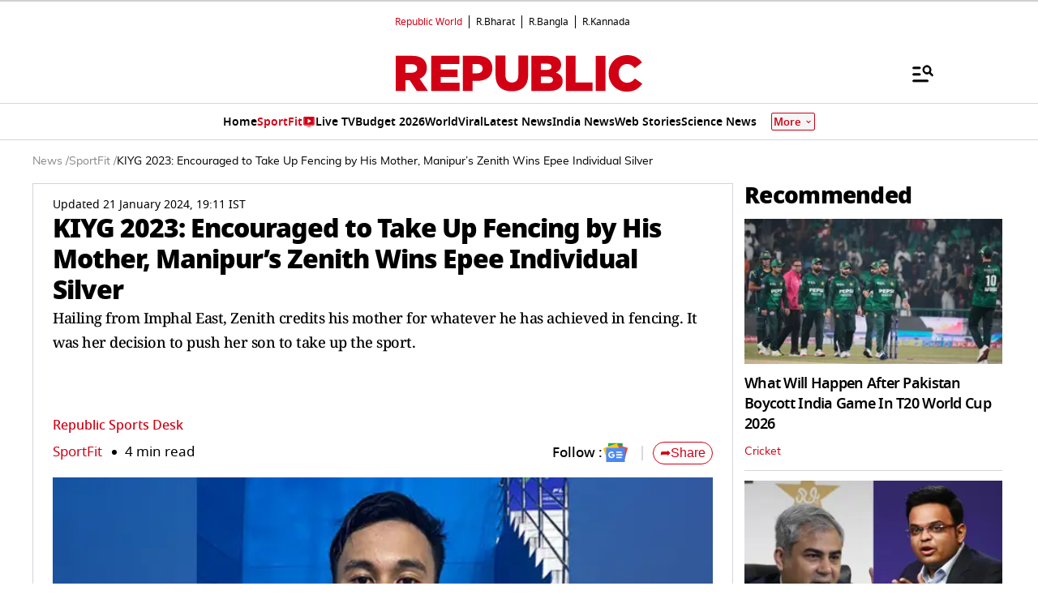

--- FILE ---
content_type: text/html; charset=utf-8
request_url: https://www.google.com/recaptcha/api2/aframe
body_size: 150
content:
<!DOCTYPE HTML><html><head><meta http-equiv="content-type" content="text/html; charset=UTF-8"></head><body><script nonce="-lgj92v3vlapQls_hkILpw">/** Anti-fraud and anti-abuse applications only. See google.com/recaptcha */ try{var clients={'sodar':'https://pagead2.googlesyndication.com/pagead/sodar?'};window.addEventListener("message",function(a){try{if(a.source===window.parent){var b=JSON.parse(a.data);var c=clients[b['id']];if(c){var d=document.createElement('img');d.src=c+b['params']+'&rc='+(localStorage.getItem("rc::a")?sessionStorage.getItem("rc::b"):"");window.document.body.appendChild(d);sessionStorage.setItem("rc::e",parseInt(sessionStorage.getItem("rc::e")||0)+1);localStorage.setItem("rc::h",'1770010501156');}}}catch(b){}});window.parent.postMessage("_grecaptcha_ready", "*");}catch(b){}</script></body></html>

--- FILE ---
content_type: application/javascript; charset=utf-8
request_url: https://fundingchoicesmessages.google.com/f/AGSKWxXEiXSoJHA2Cguj0HqZTHNGQsVzHKAGh9Z29CmyIJOgIoijKTSFT0-iaCio8GDtWgBbCJPXDMeHbwBT-atwCd_S9TgrT9RDyFZ-gl64dq7sPMymrnm3XcJVPTlnnNLPr48_Zv1WCfPuceJ_BK5Vcy2NZhe15JmYmq2qntQoinJizOTfbK9WZlE1BRPS/_/ads/swfobject./CME-ad-/articleSponsorDeriv_/pencilad._web-advert.
body_size: -1286
content:
window['5e4b8d5d-f6ba-451f-8fb0-7bddabcdb926'] = true;

--- FILE ---
content_type: text/javascript
request_url: https://www.republicworld.com/_app/immutable/chunks/DisplayAd.CJD88IeG.js
body_size: 1488
content:
import{s as t,f as a,j as s,p as o,d,r as e,i as l,n as i,w as n,h as r,l as u,B as c,t as h,k as p}from"./scheduler.CytjAwvu.js";import{S as m,i as w,b as v,d as g,m as f,a as A,t as b,e as C}from"./index.DDegAWE3.js";import"./environmentConfig.Ck6yGs8a.js";import{p as S}from"./utils.CnKeVfVd.js";function k(t){let n;return{c(){n=a("div"),this.h()},l(t){n=s(t,"DIV",{id:!0}),o(n).forEach(d),this.h()},h(){e(n,"id",t[2])},m(t,a){l(t,n,a)},p:i,d(t){t&&d(n)}}}function $(t){let i,n,p,m,w,v,g,f;return{c(){i=a("amp-ad"),n=a("div"),p=r(),m=a("div"),this.h()},l(t){i=s(t,"AMP-AD",{width:!0,height:!0,type:!0,"data-slot":!0,"data-multi-size":!0});var a=o(i);n=s(a,"DIV",{placeholder:!0}),o(n).forEach(d),p=u(a),m=s(a,"DIV",{fallback:!0}),o(m).forEach(d),a.forEach(d),this.h()},h(){var a,s,o,d,l;e(n,"placeholder",""),e(m,"fallback",""),c(i,"width",w=(null==(a=t[1])?void 0:a.width)??"300"),c(i,"height",v=(null==(s=t[1])?void 0:s.height)??"250"),c(i,"type","doubleclick"),c(i,"data-slot",g=null==(o=t[1])?void 0:o.slot),c(i,"data-multi-size",f=(null==(d=t[1])?void 0:d.width)+"x"+(null==(l=t[1])?void 0:l.height))},m(t,a){l(t,i,a),h(i,n),h(i,p),h(i,m)},p(t,a){var s,o,d,e,l;2&a&&w!==(w=(null==(s=t[1])?void 0:s.width)??"300")&&c(i,"width",w),2&a&&v!==(v=(null==(o=t[1])?void 0:o.height)??"250")&&c(i,"height",v),2&a&&g!==(g=null==(d=t[1])?void 0:d.slot)&&c(i,"data-slot",g),2&a&&f!==(f=(null==(e=t[1])?void 0:e.width)+"x"+(null==(l=t[1])?void 0:l.height))&&c(i,"data-multi-size",f)},d(t){t&&d(i)}}}function y(t){let n;function r(t,a){return t[0]?$:k}let u=r(t),c=u(t);return{c(){n=a("div"),c.c(),this.h()},l(t){n=s(t,"DIV",{class:!0});var a=o(n);c.l(a),a.forEach(d),this.h()},h(){e(n,"class","adWrap")},m(t,a){l(t,n,a),c.m(n,null)},p(t,[a]){u===(u=r(t))&&c?c.p(t,a):(c.d(1),c=u(t),c&&(c.c(),c.m(n,null)))},i:i,o:i,d(t){t&&d(n),c.d()}}}function q(t,a,s){var o;let{adslot:d={}}=a,{usageCount:e=0}=a,{isAmp:l=!1}=a,{dataSlot:i=""}=a,{directload:r=0}=a,{type:u=null}=a,{background:c=!1}=a;const h=()=>"ad_"+Math.random().toString(36).slice(2),p=e>=1?(null==(o=null==d?void 0:d.id)?void 0:o.slice(0,-1))+h():(null==d?void 0:d.id)||h(),m={...d,size:S(d.size),elementId:p,refresh:!1,onViewport:"false"==d.onViewport||0==d.onViewport,background:!!c,collapse:!0};return n((()=>{var t;t=()=>{var t;window&&(r?null==(t=window.loadDirectAds)||t.call(window,p,d.slot,m.size,m.refresh,m.onViewport,!0,c):"TOP"===u?(window.onTopLoadAdsRequestAds||(window.onTopLoadAdsRequestAds=[]),window.onTopLoadAdsRequestAds.push(m)):"SCROLL"===u?(window.onScrollLoadAdsRequestAds||(window.onScrollLoadAdsRequestAds=[]),window.onScrollLoadAdsRequestAds.push(m)):(window.normalRequestAds||(window.normalRequestAds=[]),window.normalRequestAds.push(m)))},"undefined"!=typeof window&&("requestIdleCallback"in window?window.requestIdleCallback(t):setTimeout(t,1))})),t.$$set=t=>{"adslot"in t&&s(3,d=t.adslot),"usageCount"in t&&s(4,e=t.usageCount),"isAmp"in t&&s(0,l=t.isAmp),"dataSlot"in t&&s(1,i=t.dataSlot),"directload"in t&&s(5,r=t.directload),"type"in t&&s(6,u=t.type),"background"in t&&s(7,c=t.background)},[l,i,p,d,e,r,u,c]}class R extends m{constructor(a){super(),w(this,a,q,y,t,{adslot:3,usageCount:4,isAmp:0,dataSlot:1,directload:5,type:6,background:7})}}function V(t){let o,i="Advertisement";return{c(){o=a("h6"),o.textContent=i,this.h()},l(t){o=s(t,"H6",{class:!0,"data-svelte-h":!0}),"svelte-70vggh"!==p(o)&&(o.textContent=i),this.h()},h(){e(o,"class","svelte-tb5ond")},m(t,a){l(t,o,a)},d(t){t&&d(o)}}}function D(t){let i,n,c,p,m,w=t[5]&&V();return p=new R({props:{adslot:t[0],usageCount:t[1],isAmp:t[2],dataSlot:t[3],directload:t[4],type:t[6]}}),{c(){i=a("div"),w&&w.c(),n=r(),c=a("div"),v(p.$$.fragment),this.h()},l(t){i=s(t,"DIV",{class:!0});var a=o(i);w&&w.l(a),n=u(a),c=s(a,"DIV",{class:!0});var e=o(c);g(p.$$.fragment,e),e.forEach(d),a.forEach(d),this.h()},h(){e(c,"class","adWrap svelte-tb5ond"),e(i,"class","adWidget svelte-tb5ond")},m(t,a){l(t,i,a),w&&w.m(i,null),h(i,n),h(i,c),f(p,c,null),m=!0},p(t,[a]){t[5]?w||(w=V(),w.c(),w.m(i,n)):w&&(w.d(1),w=null);const s={};1&a&&(s.adslot=t[0]),2&a&&(s.usageCount=t[1]),4&a&&(s.isAmp=t[2]),8&a&&(s.dataSlot=t[3]),16&a&&(s.directload=t[4]),64&a&&(s.type=t[6]),p.$set(s)},i(t){m||(A(p.$$.fragment,t),m=!0)},o(t){b(p.$$.fragment,t),m=!1},d(t){t&&d(i),w&&w.d(),C(p)}}}function I(t,a,s){let{adslot:o={}}=a,{usageCount:d=0}=a,{isAmp:e=!1}=a,{dataSlot:l=""}=a,{directload:i=!1}=a,{background:n=!0}=a,{type:r=null}=a;return t.$$set=t=>{"adslot"in t&&s(0,o=t.adslot),"usageCount"in t&&s(1,d=t.usageCount),"isAmp"in t&&s(2,e=t.isAmp),"dataSlot"in t&&s(3,l=t.dataSlot),"directload"in t&&s(4,i=t.directload),"background"in t&&s(5,n=t.background),"type"in t&&s(6,r=t.type)},[o,d,e,l,i,n,r]}class x extends m{constructor(a){super(),w(this,a,I,D,t,{adslot:0,usageCount:1,isAmp:2,dataSlot:3,directload:4,background:5,type:6})}}export{R as B,x as D};


--- FILE ---
content_type: text/javascript
request_url: https://www.republicworld.com/_app/immutable/nodes/1.hFoTDFdf.js
body_size: 812
content:
import{s as e,e as r,i as s,d as n,c as o,a as l,u as t,g as a,b as i}from"../chunks/scheduler.CytjAwvu.js";import{S as u,i as m,t as d,c as g,a as c,g as v,b as $,d as f,m as p,e as h}from"../chunks/index.DDegAWE3.js";import{p as b}from"../chunks/stores.LRvTgXWb.js";import{E as w}from"../chunks/ErrorComponent.BAEZ8jda.js";function q(e){let r;const s=e[2].default,n=l(s,e,e[1],null);return{c(){n&&n.c()},l(e){n&&n.l(e)},m(e,s){n&&n.m(e,s),r=!0},p(e,o){n&&n.p&&(!r||2&o)&&t(n,s,e,e[1],r?i(s,e[1],o,null):a(e[1]),null)},i(e){r||(c(n,e),r=!0)},o(e){d(n,e),r=!1},d(e){n&&n.d(e)}}}function E(e){var r,s,n,o;let l,t;return l=new w({props:{imageUrl:(null==(s=null==(r=e[0])?void 0:r.error)?void 0:s.image)??"",imageAlt:"500 Error Alt Image",title:"500 Internal Server Error",message:(null==(o=null==(n=e[0])?void 0:n.error)?void 0:o.message)??"Sorry for the inconvenience, we're working on it."}}),{c(){$(l.$$.fragment)},l(e){f(l.$$.fragment,e)},m(e,r){p(l,e,r),t=!0},p(e,r){var s,n,o,t;const a={};1&r&&(a.imageUrl=(null==(n=null==(s=e[0])?void 0:s.error)?void 0:n.image)??""),1&r&&(a.message=(null==(t=null==(o=e[0])?void 0:o.error)?void 0:t.message)??"Sorry for the inconvenience, we're working on it."),l.$set(a)},i(e){t||(c(l.$$.fragment,e),t=!0)},o(e){d(l.$$.fragment,e),t=!1},d(e){h(l,e)}}}function k(e){var r,s,n,o;let l,t;return l=new w({props:{imageUrl:(null==(s=null==(r=e[0])?void 0:r.error)?void 0:s.image)??"",imageAlt:"404 Error Alt Image",title:"404 Not Found",message:(null==(o=null==(n=e[0])?void 0:n.error)?void 0:o.message)??"The requested resource could not be found but may be available in the future. Subsequent requests by the client are permissible."}}),{c(){$(l.$$.fragment)},l(e){f(l.$$.fragment,e)},m(e,r){p(l,e,r),t=!0},p(e,r){var s,n,o,t;const a={};1&r&&(a.imageUrl=(null==(n=null==(s=e[0])?void 0:s.error)?void 0:n.image)??""),1&r&&(a.message=(null==(t=null==(o=e[0])?void 0:o.error)?void 0:t.message)??"The requested resource could not be found but may be available in the future. Subsequent requests by the client are permissible."),l.$set(a)},i(e){t||(c(l.$$.fragment,e),t=!0)},o(e){d(l.$$.fragment,e),t=!1},d(e){h(l,e)}}}function y(e){var r,s,n,o;let l,t;return l=new w({props:{imageUrl:(null==(s=null==(r=e[0])?void 0:r.error)?void 0:s.image)??"",imageAlt:"410 Error Alt Image",title:"410 Page Deleted or Gone",message:(null==(o=null==(n=e[0])?void 0:n.error)?void 0:o.message)??"The requested resource is no longer available on this server and there is no forwarding address. Please remove all references to this resource."}}),{c(){$(l.$$.fragment)},l(e){f(l.$$.fragment,e)},m(e,r){p(l,e,r),t=!0},p(e,r){var s,n,o,t;const a={};1&r&&(a.imageUrl=(null==(n=null==(s=e[0])?void 0:s.error)?void 0:n.image)??""),1&r&&(a.message=(null==(t=null==(o=e[0])?void 0:o.error)?void 0:t.message)??"The requested resource is no longer available on this server and there is no forwarding address. Please remove all references to this resource."),l.$set(a)},i(e){t||(c(l.$$.fragment,e),t=!0)},o(e){d(l.$$.fragment,e),t=!1},d(e){h(l,e)}}}function A(e){let o,l,t,a;const i=[y,k,E,q],u=[];function m(e,r){return 410==e[0].status?0:404==e[0].status?1:500==e[0].status?2:3}return o=m(e),l=u[o]=i[o](e),{c(){l.c(),t=r()},l(e){l.l(e),t=r()},m(e,r){u[o].m(e,r),s(e,t,r),a=!0},p(e,[r]){let s=o;o=m(e),o===s?u[o].p(e,r):(v(),d(u[s],1,1,(()=>{u[s]=null})),g(),l=u[o],l?l.p(e,r):(l=u[o]=i[o](e),l.c()),c(l,1),l.m(t.parentNode,t))},i(e){a||(c(l),a=!0)},o(e){d(l),a=!1},d(e){e&&n(t),u[o].d(e)}}}function S(e,r,s){let n;o(e,b,(e=>s(0,n=e)));let{$$slots:l={},$$scope:t}=r;return e.$$set=e=>{"$$scope"in e&&s(1,t=e.$$scope)},[n,t,l]}class U extends u{constructor(r){super(),m(this,r,S,A,e,{})}}export{U as component};


--- FILE ---
content_type: text/javascript
request_url: https://www.republicworld.com/_app/immutable/chunks/TowerAds.DU4A9jKW.js
body_size: 526
content:
import{s,f as a,h as t,j as l,p as r,d as e,l as o,r as d,i,t as n}from"./scheduler.CytjAwvu.js";import{S as c,i as f,b as m,d as p,m as $,a as h,t as g,e as v}from"./index.DDegAWE3.js";import{D as u}from"./DisplayAd.CJD88IeG.js";function x(s){let c,f,x,S,H,D,F,V,E;return S=new u({props:{adslot:s[0],background:!0}}),V=new u({props:{adslot:s[1],background:!0}}),{c(){c=a("div"),f=a("div"),x=a("div"),m(S.$$.fragment),H=t(),D=a("div"),F=a("div"),m(V.$$.fragment),this.h()},l(s){c=l(s,"DIV",{class:!0});var a=r(c);f=l(a,"DIV",{class:!0});var t=r(f);x=l(t,"DIV",{class:!0,id:!0});var d=r(x);p(S.$$.fragment,d),d.forEach(e),t.forEach(e),H=o(a),D=l(a,"DIV",{class:!0});var i=r(D);F=l(i,"DIV",{class:!0,id:!0});var n=r(F);p(V.$$.fragment,n),n.forEach(e),i.forEach(e),a.forEach(e),this.h()},h(){d(x,"class","adBlock"),d(x,"id","left"),d(f,"class","leftVerticleAd left-0 fixed bg-[#F8F8F8] min-w-[160px] min-h-[630px] mt-[14px] svelte-1n7l6lm"),d(F,"class","adBlock"),d(F,"id","right"),d(D,"class","rightVerticleAd right-0 fixed bg-[#F8F8F8] min-w-[160px] min-h-[630px] mt-[14px] svelte-1n7l6lm"),d(c,"class","relative towerWrapper svelte-1n7l6lm")},m(s,a){i(s,c,a),n(c,f),n(f,x),$(S,x,null),n(c,H),n(c,D),n(D,F),$(V,F,null),E=!0},p(s,[a]){const t={};1&a&&(t.adslot=s[0]),S.$set(t);const l={};2&a&&(l.adslot=s[1]),V.$set(l)},i(s){E||(h(S.$$.fragment,s),h(V.$$.fragment,s),E=!0)},o(s){g(S.$$.fragment,s),g(V.$$.fragment,s),E=!1},d(s){s&&e(c),v(S),v(V)}}}function S(s,a,t){let{adslotLHS:l}=a,{adslotRHS:r}=a;return s.$$set=s=>{"adslotLHS"in s&&t(0,l=s.adslotLHS),"adslotRHS"in s&&t(1,r=s.adslotRHS)},[l,r]}class H extends c{constructor(a){super(),f(this,a,S,x,s,{adslotLHS:0,adslotRHS:1})}}export{H as default};


--- FILE ---
content_type: text/javascript
request_url: https://www.republicworld.com/_app/immutable/chunks/Sidebar.ChmdnxvU.js
body_size: 2926
content:
import{s as l,f as e,j as d,p as i,d as t,r as o,i as n,D as s,e as r,h as u,l as a,C as v,t as g}from"./scheduler.CytjAwvu.js";import{S as p,i as w,a as m,g as c,c as f,t as A,b as y,d as b,m as h,e as S}from"./index.DDegAWE3.js";import{e as D}from"./each.MWKnBhRs.js";import{g as $,a as C,i as R}from"./utils.CnKeVfVd.js";import{D as k}from"./DisplayAd.CJD88IeG.js";import{T as I,a as E,S as _}from"./SwiperCards.svelte_svelte_type_style_lang.BBCJzlMt.js";import{S as x}from"./SwiperCards.CEQc09Bv.js";function N(l,e,d){const i=l.slice();return i[12]=e[d],i[14]=d,i}function T(l){var e,d,i,t,o,n,s,r,u,a,v,g,p,w,c,f,D;let $,R;return $=new _({props:{envDetails:l[1],storiesCardStyle:`background-color:${(null==(d=null==(e=l[12])?void 0:e.widget)?void 0:d.bgColor)||("RB"==l[2]?"#E5D9E9":"")};padding:${"desktop"==l[0]?"":"12px"};`,title:null==(t=null==(i=l[12])?void 0:i.widget)?void 0:t.title,titleStyle:"pl-0 py-1 mb-3",columns:1,storyData:{primaryColor:(null==(n=null==(o=l[1])?void 0:o.sidebar)?void 0:n.primaryColor)||"#000000",secondaryColor:(null==(r=null==(s=l[1])?void 0:s.sidebar)?void 0:r.secondaryColor)||"#D10014"},device:l[0],stories:(null==(u=l[12])?void 0:u.story)||[],pageType:"story",template:"STORY_CARD",templateType:"Recommended"===(null==(v=null==(a=l[12])?void 0:a.widget)?void 0:v.title)?l[4]:C(l[0],null==(g=l[12])?void 0:g.widget)||"DEFAULT",classProperties:"font-semibold",isSponseredSticker:"Sponsored"===(null==(w=null==(p=l[12])?void 0:p.widget)?void 0:w.title)||((null==(c=l[12])?void 0:c.story)||[]).some(P),isLatestNews:"Latest News"===(null==(D=null==(f=l[12])?void 0:f.widget)?void 0:D.title)}}),{c(){y($.$$.fragment)},l(l){b($.$$.fragment,l)},m(l,e){h($,l,e),R=!0},p(l,e){var d,i,t,o,n,s,r,u,a,v,g,p,w,m,c,f,A;const y={};2&e&&(y.envDetails=l[1]),13&e&&(y.storiesCardStyle=`background-color:${(null==(i=null==(d=l[12])?void 0:d.widget)?void 0:i.bgColor)||("RB"==l[2]?"#E5D9E9":"")};padding:${"desktop"==l[0]?"":"12px"};`),8&e&&(y.title=null==(o=null==(t=l[12])?void 0:t.widget)?void 0:o.title),2&e&&(y.storyData={primaryColor:(null==(s=null==(n=l[1])?void 0:n.sidebar)?void 0:s.primaryColor)||"#000000",secondaryColor:(null==(u=null==(r=l[1])?void 0:r.sidebar)?void 0:u.secondaryColor)||"#D10014"}),1&e&&(y.device=l[0]),8&e&&(y.stories=(null==(a=l[12])?void 0:a.story)||[]),9&e&&(y.templateType="Recommended"===(null==(g=null==(v=l[12])?void 0:v.widget)?void 0:g.title)?l[4]:C(l[0],null==(p=l[12])?void 0:p.widget)||"DEFAULT"),8&e&&(y.isSponseredSticker="Sponsored"===(null==(m=null==(w=l[12])?void 0:w.widget)?void 0:m.title)||((null==(c=l[12])?void 0:c.story)||[]).some(P)),8&e&&(y.isLatestNews="Latest News"===(null==(A=null==(f=l[12])?void 0:f.widget)?void 0:A.title)),$.$set(y)},i(l){R||(m($.$$.fragment,l),R=!0)},o(l){A($.$$.fragment,l),R=!1},d(l){S($,l)}}}function z(l){let e,d,i,o;const s=[F,L],u=[];function a(l,e){var d,i,t,o,n,s,r,u;return"desktop"===l[0]&&(null==(o=null==(t=null==(i=null==(d=l[12])?void 0:d.widget)?void 0:i.webAds)?void 0:t.webAdId)?void 0:o.length)?0:"mobile"===l[0]&&(null==(u=null==(r=null==(s=null==(n=l[12])?void 0:n.widget)?void 0:s.mAds)?void 0:r.mAdId)?void 0:u.length)?1:-1}return~(e=a(l))&&(d=u[e]=s[e](l)),{c(){d&&d.c(),i=r()},l(l){d&&d.l(l),i=r()},m(l,d){~e&&u[e].m(l,d),n(l,i,d),o=!0},p(l,t){let o=e;e=a(l),e===o?~e&&u[e].p(l,t):(d&&(c(),A(u[o],1,1,(()=>{u[o]=null})),f()),~e?(d=u[e],d?d.p(l,t):(d=u[e]=s[e](l),d.c()),m(d,1),d.m(i.parentNode,i)):d=null)},i(l){o||(m(d),o=!0)},o(l){A(d),o=!1},d(l){l&&t(i),~e&&u[e].d(l)}}}function B(l){var o,s,r,p;let w,c,f,D;return c=new x({props:{language:l[2],envDetails:l[1],headingClasses:"!mb-0",swiperFooterClasses:"!mt-2",widgetWithStory:l[12],dataCols:null==(s=null==(o=l[12])?void 0:o.widget)?void 0:s["desktop"===l[0]?"dDataCol":"mDataCol"],template:$(l[0],null==(r=l[12])?void 0:r.widget),template_type:C(l[0],null==(p=l[12])?void 0:p.widget),device:l[0],grid:"1"}}),{c(){w=e("div"),y(c.$$.fragment),f=u(),this.h()},l(l){w=d(l,"DIV",{style:!0});var e=i(w);b(c.$$.fragment,e),f=a(e),e.forEach(t),this.h()},h(){var e,d,i,t;v(w,"background",null==(d=null==(e=l[12])?void 0:e.widget)?void 0:d.bgColor),v(w,"padding",(null==(t=null==(i=l[12])?void 0:i.widget)?void 0:t.bgColor)?"12px 12px 16px 12px":"0px")},m(l,e){n(l,w,e),h(c,w,null),g(w,f),D=!0},p(l,e){var d,i,t,o,n,s,r,u;const a={};4&e&&(a.language=l[2]),2&e&&(a.envDetails=l[1]),8&e&&(a.widgetWithStory=l[12]),9&e&&(a.dataCols=null==(i=null==(d=l[12])?void 0:d.widget)?void 0:i["desktop"===l[0]?"dDataCol":"mDataCol"]),9&e&&(a.template=$(l[0],null==(t=l[12])?void 0:t.widget)),9&e&&(a.template_type=C(l[0],null==(o=l[12])?void 0:o.widget)),1&e&&(a.device=l[0]),c.$set(a),(!D||8&e)&&v(w,"background",null==(s=null==(n=l[12])?void 0:n.widget)?void 0:s.bgColor),(!D||8&e)&&v(w,"padding",(null==(u=null==(r=l[12])?void 0:r.widget)?void 0:u.bgColor)?"12px 12px 16px 12px":"0px")},i(l){D||(m(c.$$.fragment,l),D=!0)},o(l){A(c.$$.fragment,l),D=!1},d(l){l&&t(w),S(c)}}}function L(l){var e,d,i,t,o,n,s,r,u,a,v,g,p,w,c;let f,D;return f=new k({props:{adslot:{id:null==(i=null==(d=null==(e=l[12])?void 0:e.widget)?void 0:d.mAds)?void 0:i.mAdId,slot:null==(n=null==(o=null==(t=l[12])?void 0:t.widget)?void 0:o.mAds)?void 0:n.mAdSlot,refresh:(null==(u=null==(r=null==(s=l[12])?void 0:s.widget)?void 0:r.webAds)?void 0:u.webAdRefresh)??!0,size:R(null==(g=null==(v=null==(a=l[12])?void 0:a.widget)?void 0:v.mAds)?void 0:g.mAdSize)?JSON.parse(null==(c=null==(w=null==(p=l[12])?void 0:p.widget)?void 0:w.mAds)?void 0:c.mAdSize):null}}}),{c(){y(f.$$.fragment)},l(l){b(f.$$.fragment,l)},m(l,e){h(f,l,e),D=!0},p(l,e){var d,i,t,o,n,s,r,u,a,v,g,p,w,m,c;const A={};8&e&&(A.adslot={id:null==(t=null==(i=null==(d=l[12])?void 0:d.widget)?void 0:i.mAds)?void 0:t.mAdId,slot:null==(s=null==(n=null==(o=l[12])?void 0:o.widget)?void 0:n.mAds)?void 0:s.mAdSlot,refresh:(null==(a=null==(u=null==(r=l[12])?void 0:r.widget)?void 0:u.webAds)?void 0:a.webAdRefresh)??!0,size:R(null==(p=null==(g=null==(v=l[12])?void 0:v.widget)?void 0:g.mAds)?void 0:p.mAdSize)?JSON.parse(null==(c=null==(m=null==(w=l[12])?void 0:w.widget)?void 0:m.mAds)?void 0:c.mAdSize):null}),f.$set(A)},i(l){D||(m(f.$$.fragment,l),D=!0)},o(l){A(f.$$.fragment,l),D=!1},d(l){S(f,l)}}}function F(l){var s,r,v,p,w,c,f,D,$,E,_,x,N,T;let z,B,L,F,O;return B=new k({props:{adslot:{id:null==(v=null==(r=null==(s=l[12])?void 0:s.widget)?void 0:r.webAds)?void 0:v.webAdId,slot:null==(c=null==(w=null==(p=l[12])?void 0:p.widget)?void 0:w.webAds)?void 0:c.webAdSlot,refresh:(null==($=null==(D=null==(f=l[12])?void 0:f.widget)?void 0:D.webAds)?void 0:$.webAdRefresh)??!0,size:R(null==(x=null==(_=null==(E=l[12])?void 0:E.widget)?void 0:_.webAds)?void 0:x.webAdSize)?JSON.parse(null==(T=null==(N=l[12])?void 0:N.widget)?void 0:T.webAds.webAdSize):null}}}),{c(){z=e("div"),y(B.$$.fragment),L=u(),this.h()},l(l){z=d(l,"DIV",{class:!0});var e=i(z);b(B.$$.fragment,e),L=a(e),e.forEach(t),this.h()},h(){var e;o(z,"class",F=C(l[0],null==(e=l[12])?void 0:e.widget)===I.ADS_CARD.type.STICKY_ADS?"sticky top-[46px] adWidget":"adWidget")},m(l,e){n(l,z,e),h(B,z,null),g(z,L),O=!0},p(l,e){var d,i,t,n,s,r,u,a,v,g,p,w,m,c,f;const A={};8&e&&(A.adslot={id:null==(t=null==(i=null==(d=l[12])?void 0:d.widget)?void 0:i.webAds)?void 0:t.webAdId,slot:null==(r=null==(s=null==(n=l[12])?void 0:n.widget)?void 0:s.webAds)?void 0:r.webAdSlot,refresh:(null==(v=null==(a=null==(u=l[12])?void 0:u.widget)?void 0:a.webAds)?void 0:v.webAdRefresh)??!0,size:R(null==(w=null==(p=null==(g=l[12])?void 0:g.widget)?void 0:p.webAds)?void 0:w.webAdSize)?JSON.parse(null==(c=null==(m=l[12])?void 0:m.widget)?void 0:c.webAds.webAdSize):null}),B.$set(A),(!O||9&e&&F!==(F=C(l[0],null==(f=l[12])?void 0:f.widget)===I.ADS_CARD.type.STICKY_ADS?"sticky top-[46px] adWidget":"adWidget"))&&o(z,"class",F)},i(l){O||(m(B.$$.fragment,l),O=!0)},o(l){A(B.$$.fragment,l),O=!1},d(l){l&&t(z),S(B)}}}function O(l){let e,d,i,o,s,u;const a=[B,z,T],v=[];function g(l,i){var t,o,n;return 9&i&&(e=null),9&i&&(d=null),null==e&&(e=!($(l[0],null==(t=l[12])?void 0:t.widget)!==E.SWIPER_CARD&&$(l[0],null==(o=l[12])?void 0:o.widget)!==E.SWIPER_IN_PICTURE_CARD)),e?0:(null==d&&(d=!($(l[0],null==(n=l[12])?void 0:n.widget)!==E.ADS_CARD)),d?1:2)}return i=g(l,-1),o=v[i]=a[i](l),{c(){o.c(),s=r()},l(l){o.l(l),s=r()},m(l,e){v[i].m(l,e),n(l,s,e),u=!0},p(l,e){let d=i;i=g(l,e),i===d?v[i].p(l,e):(c(),A(v[d],1,1,(()=>{v[d]=null})),f(),o=v[i],o?o.p(l,e):(o=v[i]=a[i](l),o.c()),m(o,1),o.m(s.parentNode,s))},i(l){u||(m(o),u=!0)},o(l){A(o),u=!1},d(l){l&&t(s),v[i].d(l)}}}function j(l){let r,u,a=D(l[3]),v=[];for(let e=0;e<a.length;e+=1)v[e]=O(N(l,a,e));const g=l=>A(v[l],1,1,(()=>{v[l]=null}));return{c(){r=e("aside");for(let l=0;l<v.length;l+=1)v[l].c();this.h()},l(l){r=d(l,"ASIDE",{class:!0});var e=i(r);for(let d=0;d<v.length;d+=1)v[d].l(e);e.forEach(t),this.h()},h(){o(r,"class","flex flex-col desktop:gap-y-4 -ml-4 -mr-4 desktop:px-1 desktop:ml-0 desktop:mr-0")},m(l,e){n(l,r,e);for(let d=0;d<v.length;d+=1)v[d]&&v[d].m(r,null);u=!0},p(l,[e]){if(31&e){let d;for(a=D(l[3]),d=0;d<a.length;d+=1){const i=N(l,a,d);v[d]?(v[d].p(i,e),m(v[d],1)):(v[d]=O(i),v[d].c(),m(v[d],1),v[d].m(r,null))}for(c(),d=a.length;d<v.length;d+=1)g(d);f()}},i(l){if(!u){for(let l=0;l<a.length;l+=1)m(v[l]);u=!0}},o(l){v=v.filter(Boolean);for(let e=0;e<v.length;e+=1)A(v[e]);u=!1},d(l){l&&t(r),s(v,l)}}}const P=l=>!0===(null==l?void 0:l.isSponsored);function W(l,e,d){var i,t,o,n,s,r,u,a,v,g;let p,{sideBarData:w={}}=e,{storyNotIncludes:m=[]}=e,{storyId:c=""}=e,{device:f="desktop"}=e,{envDetails:A={}}=e,{rightSideBar:y={}}=e,{language:b="E"}=e,{isFeedbackPage:h=!1}=e,S=null==(i=null==w?void 0:w.data)?void 0:i.filter((l=>{const e=(null==l?void 0:l._id)!==c,d=!((null==m?void 0:m.length)>0)||!m.includes(null==l?void 0:l.story_type);return e&&d})),D="RB"===b||"mobile"===f||h?null==(n=null==(o=null==(t=I)?void 0:t.STORY_CARD)?void 0:o.type)?void 0:n.DEFAULT:"desktop"===f?null==(u=null==(r=null==(s=I)?void 0:s.STORY_CARD)?void 0:r.type)?void 0:u.MEDIUM:null==(g=null==(v=null==(a=I)?void 0:a.STORY_CARD)?void 0:v.type)?void 0:g.DEFAULT,$=Object.keys(y||{}).map((l=>{var e;return(null==(e=y[l])?void 0:e.story)||[]})).flat();return l.$$set=l=>{"sideBarData"in l&&d(5,w=l.sideBarData),"storyNotIncludes"in l&&d(6,m=l.storyNotIncludes),"storyId"in l&&d(7,c=l.storyId),"device"in l&&d(0,f=l.device),"envDetails"in l&&d(1,A=l.envDetails),"rightSideBar"in l&&d(8,y=l.rightSideBar),"language"in l&&d(2,b=l.language),"isFeedbackPage"in l&&d(9,h=l.isFeedbackPage)},l.$$.update=()=>{512&l.$$.dirty&&d(3,p=(()=>{if(!(null==S?void 0:S.length))return $;const l={widget:{title:"Recommended",type:"RECOMMENDED"},story:h?S.slice(0,5):S},e=$.filter((l=>{var e;return!1!==(null==(e=null==l?void 0:l.widget)?void 0:e.status)})),d=e.filter((l=>{var e,d,i,t;return"recommended"!==(null==(d=null==(e=null==l?void 0:l.widget)?void 0:e.title)?void 0:d.toLowerCase())&&"latest news"!==(null==(t=null==(i=null==l?void 0:l.widget)?void 0:i.title)?void 0:t.toLowerCase())}));d.splice(1,0,l);const i=e.find((l=>{var e,d;return"latest news"===(null==(d=null==(e=null==l?void 0:l.widget)?void 0:e.title)?void 0:d.toLowerCase())}));return i&&d.push(i),d})())},[f,A,b,p,D,w,m,c,y,h]}class U extends p{constructor(e){super(),w(this,e,W,j,l,{sideBarData:5,storyNotIncludes:6,storyId:7,device:0,envDetails:1,rightSideBar:8,language:2,isFeedbackPage:9})}}export{U as default};
